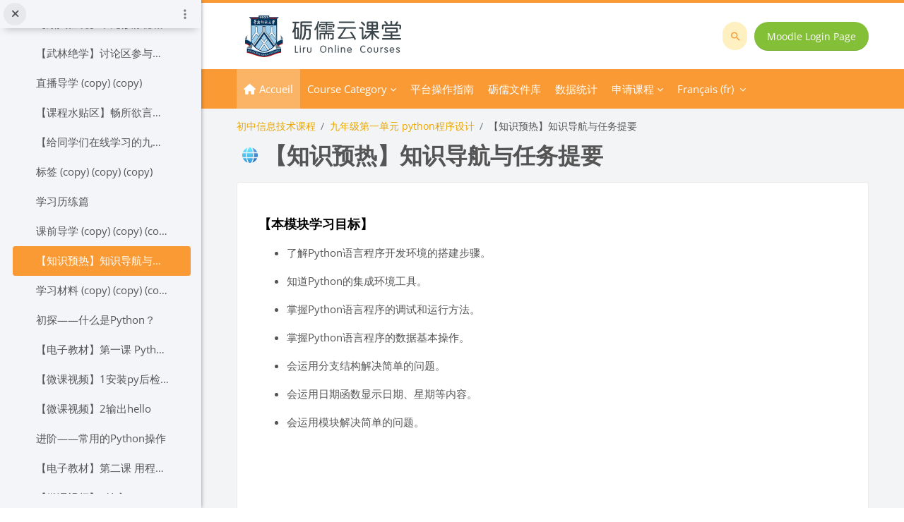

--- FILE ---
content_type: text/html; charset=utf-8
request_url: https://moodle.scnu.edu.cn/mod/page/view.php?id=222750&lang=fr
body_size: 16469
content:
<!DOCTYPE html>

<html  dir="ltr" lang="fr" xml:lang="fr">
<head>
    <title>初中信息技术课程: 【知识预热】知识导航与任务提要 | 砺儒云课堂</title>
    <link rel="shortcut icon" href="https://moodle.scnu.edu.cn/pluginfile.php/1/core_admin/favicon/64x64/1768942802/favicon.ico" />
    <meta http-equiv="Content-Type" content="text/html; charset=utf-8" />
<meta name="keywords" content="moodle, 初中信息技术课程: 【知识预热】知识导航与任务提要 | 砺儒云课堂" />
<link rel="stylesheet" type="text/css" href="https://moodle.scnu.edu.cn/theme/yui_combo.php?rollup/3.18.1/yui-moodlesimple.css" /><script id="firstthemesheet" type="text/css">/** Required in order to fix style inclusion problems in IE with YUI **/</script><link rel="stylesheet" type="text/css" href="https://moodle.scnu.edu.cn/theme/styles.php/lambda2/1768942802_1736763208/all" />
<link rel="stylesheet" type="text/css" href="https://moodle.scnu.edu.cn/course/format/onetopic/styles.php" />
<script>
//<![CDATA[
var M = {}; M.yui = {};
M.pageloadstarttime = new Date();
M.cfg = {"wwwroot":"https:\/\/moodle.scnu.edu.cn","homeurl":{},"sesskey":"lnHuQzfGHr","sessiontimeout":"7200","sessiontimeoutwarning":"3600","themerev":"1768942802","slasharguments":1,"theme":"lambda2","iconsystemmodule":"core\/icon_system_fontawesome","jsrev":"1768942802","admin":"admin","svgicons":true,"usertimezone":"Asie\/Shanghai","language":"fr","courseId":10760,"courseContextId":456751,"contextid":566004,"contextInstanceId":222750,"langrev":1768942802,"templaterev":"1768942802","siteId":1,"developerdebug":true};var yui1ConfigFn = function(me) {if(/-skin|reset|fonts|grids|base/.test(me.name)){me.type='css';me.path=me.path.replace(/\.js/,'.css');me.path=me.path.replace(/\/yui2-skin/,'/assets/skins/sam/yui2-skin')}};
var yui2ConfigFn = function(me) {var parts=me.name.replace(/^moodle-/,'').split('-'),component=parts.shift(),module=parts[0],min='-min';if(/-(skin|core)$/.test(me.name)){parts.pop();me.type='css';min=''}
if(module){var filename=parts.join('-');me.path=component+'/'+module+'/'+filename+min+'.'+me.type}else{me.path=component+'/'+component+'.'+me.type}};
YUI_config = {"debug":true,"base":"https:\/\/moodle.scnu.edu.cn\/lib\/yuilib\/3.18.1\/","comboBase":"https:\/\/moodle.scnu.edu.cn\/theme\/yui_combo.php?","combine":true,"filter":"RAW","insertBefore":"firstthemesheet","groups":{"yui2":{"base":"https:\/\/moodle.scnu.edu.cn\/lib\/yuilib\/2in3\/2.9.0\/build\/","comboBase":"https:\/\/moodle.scnu.edu.cn\/theme\/yui_combo.php?","combine":true,"ext":false,"root":"2in3\/2.9.0\/build\/","patterns":{"yui2-":{"group":"yui2","configFn":yui1ConfigFn}}},"moodle":{"name":"moodle","base":"https:\/\/moodle.scnu.edu.cn\/theme\/yui_combo.php?m\/1768942802\/","combine":true,"comboBase":"https:\/\/moodle.scnu.edu.cn\/theme\/yui_combo.php?","ext":false,"root":"m\/1768942802\/","patterns":{"moodle-":{"group":"moodle","configFn":yui2ConfigFn}},"filter":"DEBUG","modules":{"moodle-core-actionmenu":{"requires":["base","event","node-event-simulate"]},"moodle-core-blocks":{"requires":["base","node","io","dom","dd","dd-scroll","moodle-core-dragdrop","moodle-core-notification"]},"moodle-core-chooserdialogue":{"requires":["base","panel","moodle-core-notification"]},"moodle-core-dragdrop":{"requires":["base","node","io","dom","dd","event-key","event-focus","moodle-core-notification"]},"moodle-core-event":{"requires":["event-custom"]},"moodle-core-handlebars":{"condition":{"trigger":"handlebars","when":"after"}},"moodle-core-lockscroll":{"requires":["plugin","base-build"]},"moodle-core-maintenancemodetimer":{"requires":["base","node"]},"moodle-core-notification":{"requires":["moodle-core-notification-dialogue","moodle-core-notification-alert","moodle-core-notification-confirm","moodle-core-notification-exception","moodle-core-notification-ajaxexception"]},"moodle-core-notification-dialogue":{"requires":["base","node","panel","escape","event-key","dd-plugin","moodle-core-widget-focusafterclose","moodle-core-lockscroll"]},"moodle-core-notification-alert":{"requires":["moodle-core-notification-dialogue"]},"moodle-core-notification-confirm":{"requires":["moodle-core-notification-dialogue"]},"moodle-core-notification-exception":{"requires":["moodle-core-notification-dialogue"]},"moodle-core-notification-ajaxexception":{"requires":["moodle-core-notification-dialogue"]},"moodle-core_availability-form":{"requires":["base","node","event","event-delegate","panel","moodle-core-notification-dialogue","json"]},"moodle-backup-backupselectall":{"requires":["node","event","node-event-simulate","anim"]},"moodle-course-categoryexpander":{"requires":["node","event-key"]},"moodle-course-dragdrop":{"requires":["base","node","io","dom","dd","dd-scroll","moodle-core-dragdrop","moodle-core-notification","moodle-course-coursebase","moodle-course-util"]},"moodle-course-management":{"requires":["base","node","io-base","moodle-core-notification-exception","json-parse","dd-constrain","dd-proxy","dd-drop","dd-delegate","node-event-delegate"]},"moodle-course-util":{"requires":["node"],"use":["moodle-course-util-base"],"submodules":{"moodle-course-util-base":{},"moodle-course-util-section":{"requires":["node","moodle-course-util-base"]},"moodle-course-util-cm":{"requires":["node","moodle-course-util-base"]}}},"moodle-form-dateselector":{"requires":["base","node","overlay","calendar"]},"moodle-form-shortforms":{"requires":["node","base","selector-css3","moodle-core-event"]},"moodle-question-chooser":{"requires":["moodle-core-chooserdialogue"]},"moodle-question-searchform":{"requires":["base","node"]},"moodle-availability_completion-form":{"requires":["base","node","event","moodle-core_availability-form"]},"moodle-availability_date-form":{"requires":["base","node","event","io","moodle-core_availability-form"]},"moodle-availability_grade-form":{"requires":["base","node","event","moodle-core_availability-form"]},"moodle-availability_group-form":{"requires":["base","node","event","moodle-core_availability-form"]},"moodle-availability_grouping-form":{"requires":["base","node","event","moodle-core_availability-form"]},"moodle-availability_profile-form":{"requires":["base","node","event","moodle-core_availability-form"]},"moodle-mod_assign-history":{"requires":["node","transition"]},"moodle-mod_attendance-groupfilter":{"requires":["base","node"]},"moodle-mod_courseelf-base":{"requires":["base","node","selector-css3","dd-constrain","dd-proxy","dd-drop","dd-plugin","moodle-core-notification","event"]},"moodle-mod_courseelf-mediabox":{"requires":["base","node","selector-css3"]},"moodle-mod_mediagallery-base":{"requires":["base","node","selector-css3","dd-constrain","dd-proxy","dd-drop","dd-plugin","moodle-core-notification","event"]},"moodle-mod_mediagallery-mediabox":{"requires":["base","node","selector-css3"]},"moodle-mod_quiz-autosave":{"requires":["base","node","event","event-valuechange","node-event-delegate","io-form","datatype-date-format"]},"moodle-mod_quiz-dragdrop":{"requires":["base","node","io","dom","dd","dd-scroll","moodle-core-dragdrop","moodle-core-notification","moodle-mod_quiz-quizbase","moodle-mod_quiz-util-base","moodle-mod_quiz-util-page","moodle-mod_quiz-util-slot","moodle-course-util"]},"moodle-mod_quiz-modform":{"requires":["base","node","event"]},"moodle-mod_quiz-questionchooser":{"requires":["moodle-core-chooserdialogue","moodle-mod_quiz-util","querystring-parse"]},"moodle-mod_quiz-quizbase":{"requires":["base","node"]},"moodle-mod_quiz-toolboxes":{"requires":["base","node","event","event-key","io","moodle-mod_quiz-quizbase","moodle-mod_quiz-util-slot","moodle-core-notification-ajaxexception"]},"moodle-mod_quiz-util":{"requires":["node","moodle-core-actionmenu"],"use":["moodle-mod_quiz-util-base"],"submodules":{"moodle-mod_quiz-util-base":{},"moodle-mod_quiz-util-slot":{"requires":["node","moodle-mod_quiz-util-base"]},"moodle-mod_quiz-util-page":{"requires":["node","moodle-mod_quiz-util-base"]}}},"moodle-message_airnotifier-toolboxes":{"requires":["base","node","io"]},"moodle-block_xp-filters":{"requires":["base","node","moodle-core-dragdrop","moodle-core-notification-confirm","moodle-block_xp-rulepicker"]},"moodle-block_xp-notification":{"requires":["base","node","handlebars","button-plugin","moodle-core-notification-dialogue"]},"moodle-block_xp-rulepicker":{"requires":["base","node","handlebars","moodle-core-notification-dialogue"]},"moodle-editor_atto-editor":{"requires":["node","transition","io","overlay","escape","event","event-simulate","event-custom","node-event-html5","node-event-simulate","yui-throttle","moodle-core-notification-dialogue","moodle-editor_atto-rangy","handlebars","timers","querystring-stringify"]},"moodle-editor_atto-plugin":{"requires":["node","base","escape","event","event-outside","handlebars","event-custom","timers","moodle-editor_atto-menu"]},"moodle-editor_atto-menu":{"requires":["moodle-core-notification-dialogue","node","event","event-custom"]},"moodle-editor_atto-rangy":{"requires":[]},"moodle-report_eventlist-eventfilter":{"requires":["base","event","node","node-event-delegate","datatable","autocomplete","autocomplete-filters"]},"moodle-report_loglive-fetchlogs":{"requires":["base","event","node","io","node-event-delegate"]},"moodle-gradereport_history-userselector":{"requires":["escape","event-delegate","event-key","handlebars","io-base","json-parse","moodle-core-notification-dialogue"]},"moodle-qbank_editquestion-chooser":{"requires":["moodle-core-chooserdialogue"]},"moodle-tool_lp-dragdrop-reorder":{"requires":["moodle-core-dragdrop"]},"moodle-assignfeedback_editpdf-editor":{"requires":["base","event","node","io","graphics","json","event-move","event-resize","transition","querystring-stringify-simple","moodle-core-notification-dialog","moodle-core-notification-alert","moodle-core-notification-warning","moodle-core-notification-exception","moodle-core-notification-ajaxexception"]},"moodle-atto_accessibilitychecker-button":{"requires":["color-base","moodle-editor_atto-plugin"]},"moodle-atto_accessibilityhelper-button":{"requires":["moodle-editor_atto-plugin"]},"moodle-atto_align-button":{"requires":["moodle-editor_atto-plugin"]},"moodle-atto_bold-button":{"requires":["moodle-editor_atto-plugin"]},"moodle-atto_charmap-button":{"requires":["moodle-editor_atto-plugin"]},"moodle-atto_clear-button":{"requires":["moodle-editor_atto-plugin"]},"moodle-atto_collapse-button":{"requires":["moodle-editor_atto-plugin"]},"moodle-atto_emojipicker-button":{"requires":["moodle-editor_atto-plugin"]},"moodle-atto_emoticon-button":{"requires":["moodle-editor_atto-plugin"]},"moodle-atto_equation-button":{"requires":["moodle-editor_atto-plugin","moodle-core-event","io","event-valuechange","tabview","array-extras"]},"moodle-atto_h5p-button":{"requires":["moodle-editor_atto-plugin"]},"moodle-atto_hr-button":{"requires":["moodle-editor_atto-plugin"]},"moodle-atto_html-beautify":{},"moodle-atto_html-button":{"requires":["promise","moodle-editor_atto-plugin","moodle-atto_html-beautify","moodle-atto_html-codemirror","event-valuechange"]},"moodle-atto_html-codemirror":{"requires":["moodle-atto_html-codemirror-skin"]},"moodle-atto_image-button":{"requires":["moodle-editor_atto-plugin"]},"moodle-atto_indent-button":{"requires":["moodle-editor_atto-plugin"]},"moodle-atto_italic-button":{"requires":["moodle-editor_atto-plugin"]},"moodle-atto_link-button":{"requires":["moodle-editor_atto-plugin"]},"moodle-atto_managefiles-button":{"requires":["moodle-editor_atto-plugin"]},"moodle-atto_managefiles-usedfiles":{"requires":["node","escape"]},"moodle-atto_mathslate-editor":{"requires":["dd-drag","dd-proxy","dd-drop","event","tabview","io-base","json","moodle-atto_mathslate-textool","moodle-atto_mathslate-mathjaxeditor"]},"moodle-atto_mathslate-mathjaxeditor":{"requires":["moodle-atto_mathslate-snippeteditor","dd-drop"]},"moodle-atto_mathslate-snippeteditor":{"requires":["json"]},"moodle-atto_mathslate-textool":{"requires":["dd-drag","dd-proxy","dd-drop","event","json"]},"moodle-atto_media-button":{"requires":["moodle-editor_atto-plugin","moodle-form-shortforms"]},"moodle-atto_noautolink-button":{"requires":["moodle-editor_atto-plugin"]},"moodle-atto_orderedlist-button":{"requires":["moodle-editor_atto-plugin"]},"moodle-atto_panoptobutton-button":{"requires":["moodle-editor_atto-plugin"]},"moodle-atto_recordrtc-button":{"requires":["moodle-editor_atto-plugin","moodle-atto_recordrtc-recording"]},"moodle-atto_recordrtc-recording":{"requires":["moodle-atto_recordrtc-button"]},"moodle-atto_rtl-button":{"requires":["moodle-editor_atto-plugin"]},"moodle-atto_strike-button":{"requires":["moodle-editor_atto-plugin"]},"moodle-atto_styles-button":{"requires":["moodle-editor_atto-plugin"]},"moodle-atto_subscript-button":{"requires":["moodle-editor_atto-plugin"]},"moodle-atto_superscript-button":{"requires":["moodle-editor_atto-plugin"]},"moodle-atto_table-button":{"requires":["moodle-editor_atto-plugin","moodle-editor_atto-menu","event","event-valuechange"]},"moodle-atto_teamsmeeting-button":{"requires":["moodle-editor_atto-plugin"]},"moodle-atto_title-button":{"requires":["moodle-editor_atto-plugin"]},"moodle-atto_underline-button":{"requires":["moodle-editor_atto-plugin"]},"moodle-atto_undo-button":{"requires":["moodle-editor_atto-plugin"]},"moodle-atto_unorderedlist-button":{"requires":["moodle-editor_atto-plugin"]},"moodle-atto_wordimport-button":{"requires":["moodle-editor_atto-plugin"]}}},"gallery":{"name":"gallery","base":"https:\/\/moodle.scnu.edu.cn\/lib\/yuilib\/gallery\/","combine":true,"comboBase":"https:\/\/moodle.scnu.edu.cn\/theme\/yui_combo.php?","ext":false,"root":"gallery\/1768942802\/","patterns":{"gallery-":{"group":"gallery"}}}},"modules":{"core_filepicker":{"name":"core_filepicker","fullpath":"https:\/\/moodle.scnu.edu.cn\/lib\/javascript.php\/1768942802\/repository\/filepicker.js","requires":["base","node","node-event-simulate","json","async-queue","io-base","io-upload-iframe","io-form","yui2-treeview","panel","cookie","datatable","datatable-sort","resize-plugin","dd-plugin","escape","moodle-core_filepicker","moodle-core-notification-dialogue"]},"core_comment":{"name":"core_comment","fullpath":"https:\/\/moodle.scnu.edu.cn\/lib\/javascript.php\/1768942802\/comment\/comment.js","requires":["base","io-base","node","json","yui2-animation","overlay","escape"]}},"logInclude":[],"logExclude":[],"logLevel":null};
M.yui.loader = {modules: {}};

//]]>
</script>

<meta name="renderer" content="webkit">
<style>
    .navbar #search input#coursesearchbox:hover, .navbar #search input#coursesearchbox:focus {background: #e99000 !important;}
    .navbar .brand{color: #fff;}
    #search .divider{border-left: 1px solid rgba(255,255,255,0.1) !important; border-right: none !important;}
    .popover-region-header-actions{margin-right: 30px;}
    .miniprogram-hidden {display:none !important;}
</style>
	
    <meta name="viewport" content="width=device-width, initial-scale=1.0">
</head>
<body  id="page-mod-page-view" class="format-topics limitedwidth  path-mod path-mod-page chrome dir-ltr lang-fr yui-skin-sam yui3-skin-sam moodle-scnu-edu-cn pagelayout-incourse course-10760 context-566004 cmid-222750 cm-type-page category-9 theme lambda m-44 layout-full blockstyle-03 page-header-style-01 header-style-0">
<div class="wrapper-lambda-outer">
<div class="toast-wrapper mx-auto py-0 fixed-top" role="status" aria-live="polite"></div>
<div id="page-wrapper-outer">

    <div>
    <a class="sr-only sr-only-focusable" href="#maincontent">Passer au contenu principal</a>
</div><script src="https://moodle.scnu.edu.cn/lib/javascript.php/1768942802/lib/polyfills/polyfill.js"></script>
<script src="https://moodle.scnu.edu.cn/theme/yui_combo.php?rollup/3.18.1/yui-moodlesimple.js"></script><script src="https://moodle.scnu.edu.cn/theme/jquery.php/core/jquery-3.7.1.js"></script>
<script src="https://moodle.scnu.edu.cn/lib/javascript.php/1768942802/lib/javascript-static.js"></script>
<script src="https://moodle.scnu.edu.cn/theme/javascript.php/lambda2/1768942802/head"></script>
<script>
//<![CDATA[
document.body.className += ' jsenabled';
//]]>
</script>


    
        <div  class="drawer drawer-left show d-print-none not-initialized" data-region="fixed-drawer" id="theme_boost-drawers-courseindex" data-preference="drawer-open-index" data-state="show-drawer-left" data-forceopen="0" data-close-on-resize="0">
    <div class="drawerheader">
        <button
            class="btn drawertoggle icon-no-margin hidden"
            data-toggler="drawers"
            data-action="closedrawer"
            data-target="theme_boost-drawers-courseindex"
            data-toggle="tooltip"
            data-placement="right"
            title="Fermer l’index du cours"
        >
            <i class="icon fa fa-times fa-fw " aria-hidden="true"  ></i>
        </button>
        
        <div class="drawerheadercontent hidden">
                            <div id="courseindexdrawercontrols" class="dropdown">
                    <button class="btn btn-icon rounded-circle mx-2"
                            type="button"
                            data-toggle="dropdown"
                            aria-haspopup="true"
                            aria-expanded="false"
                            title="Options de l’index de cours"
                    >
                        <i class="icon fa fa-ellipsis-v fa-fw m-0" aria-hidden="true"></i>
                    </button>
                    <div class="dropdown-menu dropdown-menu-right">
                        <a class="dropdown-item"
                           href="#"
                           data-action="expandallcourseindexsections"
                        >
                            <i class="icon fa fa-angles-down fa-fw " aria-hidden="true"  ></i>
                            Tout déplier
                        </a>
                        <a class="dropdown-item"
                           href="#"
                           data-action="collapseallcourseindexsections"
                        >
                            <span class="dir-rtl-hide"><i class="icon fa fa-angles-right fa-fw " aria-hidden="true"  ></i></span>
                            <span class="dir-ltr-hide"><i class="icon fa fa-angles-left fa-fw " aria-hidden="true"  ></i></span>
                            Tout replier
                        </a>
                    </div>
                </div>

        </div>
    </div>
    <div class="drawercontent drag-container" data-usertour="scroller">
                        <nav id="courseindex" class="courseindex">
    <div id="courseindex-content">
        <div data-region="loading-placeholder-content" aria-hidden="true" id="course-index-placeholder">
            <ul class="placeholders list-unstyled px-5">
                <li>
                    <div class="col-md-6 p-0 d-flex align-items-center">
                        <div class="bg-pulse-grey rounded-circle mr-2"></div>
                        <div class="bg-pulse-grey w-100"></div>
                    </div>
                </li>
                <li>
                    <div class="col-md-6 p-0 d-flex align-items-center">
                        <div class="bg-pulse-grey rounded-circle mr-2"></div>
                        <div class="bg-pulse-grey w-100"></div>
                    </div>
                </li>
                <li>
                    <div class="col-md-6 p-0 d-flex align-items-center">
                        <div class="bg-pulse-grey rounded-circle mr-2"></div>
                        <div class="bg-pulse-grey w-100"></div>
                    </div>
                </li>
                <li>
                    <div class="col-md-6 p-0 d-flex align-items-center">
                        <div class="bg-pulse-grey rounded-circle mr-2"></div>
                        <div class="bg-pulse-grey w-100"></div>
                    </div>
                </li>
            </ul>
        </div>
    </div>
</nav>

    </div>
</div>

<div id="page" data-region="mainpage" data-usertour="scroller" class="drawers show-drawer-left  drag-container">
<div id="page-top"></div>
<div class="wrapper-lambda">

	    
	    <header id="main-header" class="clearfix top style-0">
	    
	    	
	    	<div id="header-logo">
	    		<div class="row">
	    			<div class="col-md-6">
	    					<a href="https://moodle.scnu.edu.cn" class="logo"><img src="https://moodle.scnu.edu.cn/pluginfile.php/1/core_admin/logo/0x200/1768942802/%E5%8B%B7%E5%8B%A4%E4%BA%91%E8%AF%BE%E5%A0%82500.png" alt="砺儒云课堂"></a>
	    			</div>
	    			<div class="col-md-6 login-header">
	    				<div class="profileblock">
	    						<div class="lambda-search-bar">
	    							<form id="lambda-navbarsearch-form" autocomplete="off" method="get" action="https://moodle.scnu.edu.cn/course/search.php" >
							<div class="search-container">
								<i class="lambda icon-search1" aria-hidden="true"></i>
								<input id="navbarsearchbox" type="text" name="q" data-region="input" autocomplete="off" aria-label="Rechercher des cours" placeholder="Rechercher des cours">
								<label for="navbarsearchbox" class="lambda-sr-only">Rechercher des cours</label>
							</div>
						</form>
	    						</div>
	    						<form class="navbar-form pull-right" method="post" action="https://moodle.scnu.edu.cn/login/index.php">
									<div id="block-login">
										<div class="user-form">
											<div id="user"><i class="lambda icon-person" aria-hidden="true"></i></div>
											<label for="inputName" class="lambda-sr-only">Nom d’utilisateur</label>
											<input type="hidden" name="logintoken" value="pugtP1kkMXedn9iouRA6XpBuhX0Vhr3C" />
											<input id="inputName" type="text" name="username" placeholder="Nom d’utilisateur" class="mr-2">
										</div>
										<div class="pw-form">
											<div id="pass"><i class="lambda icon-https" aria-hidden="true"></i></div>
											<label for="inputPassword" class="lambda-sr-only">Mot de passe</label>
											<input id="inputPassword" type="password" name="password" placeholder="Mot de passe" class="mr-2">
											<button type="submit" id="submit"><span class="lambda-sr-only">Connexion</span><i class="fa fa-angle-right" aria-hidden="true"></i></button>
										</div>
									</div>
									<div class="forgotpass"><a target="_self" href="https://moodle.scnu.edu.cn/login/index.php">Moodle Login Page</a></div>
									</form>
	    				</div>
	    			</div>
	    		</div>
	    	</div>
	    </header>
	    
	    <header class="lambda-nav style-0">
	            <nav class="navbar navbar-expand">
	    			<div class="menu">
	                    <nav class="moremenu navigation">
	                        <ul id="moremenu-6970bb317fd82-navbar-nav" role="menubar" class="nav more-nav navbar-nav">
	                                    <li data-key="home" class="nav-item" role="none" data-forceintomoremenu="false">
	                                                <a role="menuitem" class="nav-link  "
	                                                    href="https://moodle.scnu.edu.cn/"
	                                                    
	                                                    
	                                                    tabindex="-1"
	                                                >
	                                                    Accueil
	                                                </a>
	                                    </li>
	                                    <li class="dropdown nav-item course-category" role="none" data-forceintomoremenu="false">
	                                        <a class="dropdown-toggle nav-link  " id="drop-down-6970bb317fd82" role="menuitem" data-toggle="dropdown"
	                                            aria-haspopup="true" aria-expanded="false" href="#" aria-controls="drop-down-menu-6970bb317fd82"
	                                            title="Course Category"
	                                            
	                                            tabindex="-1"
	                                        >
	                                            Course Category
	                                        </a>
	                                        <div class="dropdown-menu" role="menu" id="drop-down-menu-6970bb317fd82" aria-labelledby="drop-down-6970bb317fd82">
	                                                    <div class="dropdown-divider"></div>
	                                                        <a class="dropdown-item" role="menuitem" href="#"  tabindex="-1"
	                                                            title="广州校区石牌校园"
	                                                        >
	                                                            广州校区石牌校园
	                                                        </a>
	                                                        <a class="dropdown-item" role="menuitem" href="https://moodle.scnu.edu.cn/local/semester/semestercourse.php?categoryid=2"  tabindex="-1"
	                                                            title="教育科学学院"
	                                                        >
	                                                            [101] 教育科学学院
	                                                        </a>
	                                                        <a class="dropdown-item" role="menuitem" href="https://moodle.scnu.edu.cn/local/semester/semestercourse.php?categoryid=4"  tabindex="-1"
	                                                            title="历史文化学院"
	                                                        >
	                                                            [103] 历史文化学院
	                                                        </a>
	                                                        <a class="dropdown-item" role="menuitem" href="https://moodle.scnu.edu.cn/local/semester/semestercourse.php?categoryid=5"  tabindex="-1"
	                                                            title="外国语言文化学院"
	                                                        >
	                                                            [104] 外国语言文化学院
	                                                        </a>
	                                                        <a class="dropdown-item" role="menuitem" href="https://moodle.scnu.edu.cn/local/semester/semestercourse.php?categoryid=6"  tabindex="-1"
	                                                            title="国际文化学院"
	                                                        >
	                                                            [107] 国际文化学院
	                                                        </a>
	                                                        <a class="dropdown-item" role="menuitem" href="https://moodle.scnu.edu.cn/local/semester/semestercourse.php?categoryid=7"  tabindex="-1"
	                                                            title="美术学院"
	                                                        >
	                                                            [108] 美术学院
	                                                        </a>
	                                                        <a class="dropdown-item" role="menuitem" href="https://moodle.scnu.edu.cn/local/semester/semestercourse.php?categoryid=9"  tabindex="-1"
	                                                            title="教育信息技术学院"
	                                                        >
	                                                            [111] 教育信息技术学院
	                                                        </a>
	                                                        <a class="dropdown-item" role="menuitem" href="https://moodle.scnu.edu.cn/local/semester/semestercourse.php?categoryid=10"  tabindex="-1"
	                                                            title="数学科学学院"
	                                                        >
	                                                            [112] 数学科学学院
	                                                        </a>
	                                                        <a class="dropdown-item" role="menuitem" href="https://moodle.scnu.edu.cn/local/semester/semestercourse.php?categoryid=11"  tabindex="-1"
	                                                            title="生命科学学院"
	                                                        >
	                                                            [113] 生命科学学院
	                                                        </a>
	                                                        <a class="dropdown-item" role="menuitem" href="https://moodle.scnu.edu.cn/local/semester/semestercourse.php?categoryid=12"  tabindex="-1"
	                                                            title="地理科学学院"
	                                                        >
	                                                            [114] 地理科学学院
	                                                        </a>
	                                                        <a class="dropdown-item" role="menuitem" href="https://moodle.scnu.edu.cn/local/semester/semestercourse.php?categoryid=13"  tabindex="-1"
	                                                            title="计算机学院"
	                                                        >
	                                                            [115] 计算机学院
	                                                        </a>
	                                                        <a class="dropdown-item" role="menuitem" href="https://moodle.scnu.edu.cn/local/semester/semestercourse.php?categoryid=14"  tabindex="-1"
	                                                            title="心理学院 "
	                                                        >
	                                                            [116] 心理学院 
	                                                        </a>
	                                                        <a class="dropdown-item" role="menuitem" href="https://moodle.scnu.edu.cn/local/semester/semestercourse.php?categoryid=15"  tabindex="-1"
	                                                            title="继续教育学院 "
	                                                        >
	                                                            [117] 继续教育学院 
	                                                        </a>
	                                                        <a class="dropdown-item" role="menuitem" href="https://moodle.scnu.edu.cn/local/semester/semestercourse.php?categoryid=50"  tabindex="-1"
	                                                            title="马克思主义学院"
	                                                        >
	                                                            [119] 马克思主义学院
	                                                        </a>
	                                                        <a class="dropdown-item" role="menuitem" href="https://moodle.scnu.edu.cn/local/semester/semestercourse.php?categoryid=3"  tabindex="-1"
	                                                            title="哲学与社会发展学院"
	                                                        >
	                                                            [166] 哲学与社会发展学院
	                                                        </a>
	                                                        <a class="dropdown-item" role="menuitem" href="https://moodle.scnu.edu.cn/local/semester/semestercourse.php?categoryid=261"  tabindex="-1"
	                                                            title="半导体科学与技术学院"
	                                                        >
	                                                            [174] 半导体科学与技术学院
	                                                        </a>
	                                                        <a class="dropdown-item" role="menuitem" href="https://moodle.scnu.edu.cn/local/semester/semestercourse.php?categoryid=389"  tabindex="-1"
	                                                            title="教育人工智能研究院"
	                                                        >
	                                                            [179] 教育人工智能研究院
	                                                        </a>
	                                                        <a class="dropdown-item" role="menuitem" href="https://moodle.scnu.edu.cn/local/semester/semestercourse.php?categoryid=152"  tabindex="-1"
	                                                            title="本科生院"
	                                                        >
	                                                            [231] 本科生院
	                                                        </a>
	                                                        <a class="dropdown-item" role="menuitem" href="https://moodle.scnu.edu.cn/local/semester/semestercourse.php?categoryid=162"  tabindex="-1"
	                                                            title="教师教育学部"
	                                                        >
	                                                            [612] 教师教育学部
	                                                        </a>
	                                                        <a class="dropdown-item" role="menuitem" href="https://moodle.scnu.edu.cn/local/semester/semestercourse.php?categoryid=42"  tabindex="-1"
	                                                            title="军事教研室"
	                                                        >
	                                                            [991] 军事教研室
	                                                        </a>
	                                                        <a class="dropdown-item" role="menuitem" href="https://moodle.scnu.edu.cn/local/semester/semestercourse.php?categoryid=229"  tabindex="-1"
	                                                            title="校团委"
	                                                        >
	                                                            [223] 校团委
	                                                        </a>
	                                                        <a class="dropdown-item" role="menuitem" href="https://moodle.scnu.edu.cn/local/semester/semestercourse.php?categoryid=18"  tabindex="-1"
	                                                            title="生物光子学研究院"
	                                                        >
	                                                            [122] 生物光子学研究院
	                                                        </a>
	                                                        <a class="dropdown-item" role="menuitem" href="https://moodle.scnu.edu.cn/local/semester/semestercourse.php?categoryid=20"  tabindex="-1"
	                                                            title="脑科学与康复医学研究院"
	                                                        >
	                                                            [124] 脑科学与康复医学研究院
	                                                        </a>
	                                                        <a class="dropdown-item" role="menuitem" href="https://moodle.scnu.edu.cn/local/semester/semestercourse.php?categoryid=487"  tabindex="-1"
	                                                            title="党委学生工作部"
	                                                        >
	                                                            [230] 党委学生工作部
	                                                        </a>
	                                                        <a class="dropdown-item" role="menuitem" href="https://moodle.scnu.edu.cn/local/semester/semestercourse.php?categoryid=35"  tabindex="-1"
	                                                            title="网络信息中心"
	                                                        >
	                                                            [301] 网络信息中心
	                                                        </a>
	                                                    <div class="dropdown-divider"></div>
	                                                        <a class="dropdown-item" role="menuitem" href="#"  tabindex="-1"
	                                                            title="广州校区大学城校园"
	                                                        >
	                                                            广州校区大学城校园
	                                                        </a>
	                                                        <a class="dropdown-item" role="menuitem" href="https://moodle.scnu.edu.cn/local/semester/semestercourse.php?categoryid=8"  tabindex="-1"
	                                                            title="旅游管理学院"
	                                                        >
	                                                            [109] 旅游管理学院
	                                                        </a>
	                                                        <a class="dropdown-item" role="menuitem" href="https://moodle.scnu.edu.cn/local/semester/semestercourse.php?categoryid=21"  tabindex="-1"
	                                                            title="文学院"
	                                                        >
	                                                            [130] 文学院
	                                                        </a>
	                                                        <a class="dropdown-item" role="menuitem" href="https://moodle.scnu.edu.cn/local/semester/semestercourse.php?categoryid=22"  tabindex="-1"
	                                                            title="经济与管理学院"
	                                                        >
	                                                            [131] 经济与管理学院
	                                                        </a>
	                                                        <a class="dropdown-item" role="menuitem" href="https://moodle.scnu.edu.cn/local/semester/semestercourse.php?categoryid=23"  tabindex="-1"
	                                                            title="法学院"
	                                                        >
	                                                            [132] 法学院
	                                                        </a>
	                                                        <a class="dropdown-item" role="menuitem" href="https://moodle.scnu.edu.cn/local/semester/semestercourse.php?categoryid=25"  tabindex="-1"
	                                                            title="体育科学学院"
	                                                        >
	                                                            [134] 体育科学学院
	                                                        </a>
	                                                        <a class="dropdown-item" role="menuitem" href="https://moodle.scnu.edu.cn/local/semester/semestercourse.php?categoryid=26"  tabindex="-1"
	                                                            title="音乐学院"
	                                                        >
	                                                            [135] 音乐学院
	                                                        </a>
	                                                        <a class="dropdown-item" role="menuitem" href="https://moodle.scnu.edu.cn/local/semester/semestercourse.php?categoryid=27"  tabindex="-1"
	                                                            title="物理学院"
	                                                        >
	                                                            [136] 物理学院
	                                                        </a>
	                                                        <a class="dropdown-item" role="menuitem" href="https://moodle.scnu.edu.cn/local/semester/semestercourse.php?categoryid=29"  tabindex="-1"
	                                                            title="光电科学与工程学院"
	                                                        >
	                                                            [189] 光电科学与工程学院
	                                                        </a>
	                                                        <a class="dropdown-item" role="menuitem" href="https://moodle.scnu.edu.cn/local/semester/semestercourse.php?categoryid=148"  tabindex="-1"
	                                                            title="环境学院（环境研究院）"
	                                                        >
	                                                            [164] 环境学院（环境研究院）
	                                                        </a>
	                                                        <a class="dropdown-item" role="menuitem" href="https://moodle.scnu.edu.cn/local/semester/semestercourse.php?categoryid=28"  tabindex="-1"
	                                                            title="化学学院"
	                                                        >
	                                                            [165] 化学学院
	                                                        </a>
	                                                        <a class="dropdown-item" role="menuitem" href="https://moodle.scnu.edu.cn/local/semester/semestercourse.php?categoryid=24"  tabindex="-1"
	                                                            title="政治与公共管理学院"
	                                                        >
	                                                            [168] 政治与公共管理学院
	                                                        </a>
	                                                    <div class="dropdown-divider"></div>
	                                                        <a class="dropdown-item" role="menuitem" href="#"  tabindex="-1"
	                                                            title="佛山校区南海校园"
	                                                        >
	                                                            佛山校区南海校园
	                                                        </a>
	                                                        <a class="dropdown-item" role="menuitem" href="https://moodle.scnu.edu.cn/local/semester/semestercourse.php?categoryid=31"  tabindex="-1"
	                                                            title="城市文化学院"
	                                                        >
	                                                            [151] 城市文化学院
	                                                        </a>
	                                                        <a class="dropdown-item" role="menuitem" href="https://moodle.scnu.edu.cn/local/semester/semestercourse.php?categoryid=32"  tabindex="-1"
	                                                            title="International Business College"
	                                                        >
	                                                            [152] International Business College
	                                                        </a>
	                                                        <a class="dropdown-item" role="menuitem" href="https://moodle.scnu.edu.cn/local/semester/semestercourse.php?categoryid=261"  tabindex="-1"
	                                                            title="半导体科学与技术学院"
	                                                        >
	                                                            [174] 半导体科学与技术学院
	                                                        </a>
	                                                        <a class="dropdown-item" role="menuitem" href="https://moodle.scnu.edu.cn/local/semester/semestercourse.php?categoryid=263"  tabindex="-1"
	                                                            title="人工智能学院"
	                                                        >
	                                                            [175] 人工智能学院
	                                                        </a>
	                                                        <a class="dropdown-item" role="menuitem" href="https://moodle.scnu.edu.cn/local/semester/semestercourse.php?categoryid=262"  tabindex="-1"
	                                                            title="电子与信息工程学院"
	                                                        >
	                                                            [176] 电子与信息工程学院
	                                                        </a>
	                                                        <a class="dropdown-item" role="menuitem" href="https://moodle.scnu.edu.cn/local/semester/semestercourse.php?categoryid=260"  tabindex="-1"
	                                                            title="阿伯丁数据科学与人工智能学院"
	                                                        >
	                                                            [178] 阿伯丁数据科学与人工智能学院
	                                                        </a>
	                                                    <div class="dropdown-divider"></div>
	                                                        <a class="dropdown-item" role="menuitem" href="#"  tabindex="-1"
	                                                            title="汕尾校区滨海校园"
	                                                        >
	                                                            汕尾校区滨海校园
	                                                        </a>
	                                                        <a class="dropdown-item" role="menuitem" href="https://moodle.scnu.edu.cn/local/semester/semestercourse.php?categoryid=297"  tabindex="-1"
	                                                            title="基础教育学院"
	                                                        >
	                                                            [181] 基础教育学院
	                                                        </a>
	                                                        <a class="dropdown-item" role="menuitem" href="https://moodle.scnu.edu.cn/local/semester/semestercourse.php?categoryid=298"  tabindex="-1"
	                                                            title="数据科学与工程学院"
	                                                        >
	                                                            [182] 数据科学与工程学院
	                                                        </a>
	                                                        <a class="dropdown-item" role="menuitem" href="https://moodle.scnu.edu.cn/local/semester/semestercourse.php?categoryid=300"  tabindex="-1"
	                                                            title="材料与新能源学院"
	                                                        >
	                                                            [183] 材料与新能源学院
	                                                        </a>
	                                                        <a class="dropdown-item" role="menuitem" href="https://moodle.scnu.edu.cn/local/semester/semestercourse.php?categoryid=299"  tabindex="-1"
	                                                            title="汕尾校区公共课教学部"
	                                                        >
	                                                            [184] 汕尾校区公共课教学部
	                                                        </a>
	                                                        <a class="dropdown-item" role="menuitem" href="https://moodle.scnu.edu.cn/local/semester/semestercourse.php?categoryid=296"  tabindex="-1"
	                                                            title="行知书院"
	                                                        >
	                                                            [185] 行知书院
	                                                        </a>
	                                                        <a class="dropdown-item" role="menuitem" href="https://moodle.scnu.edu.cn/local/semester/semestercourse.php?categoryid=301"  tabindex="-1"
	                                                            title="创新发展研究院"
	                                                        >
	                                                            [186] 创新发展研究院
	                                                        </a>
	                                                        <a class="dropdown-item" role="menuitem" href="https://moodle.scnu.edu.cn/local/semester/semestercourse.php?categoryid=302"  tabindex="-1"
	                                                            title="创意设计学院"
	                                                        >
	                                                            [187] 创意设计学院
	                                                        </a>
	                                                        <a class="dropdown-item" role="menuitem" href="https://moodle.scnu.edu.cn/local/semester/semestercourse.php?categoryid=303"  tabindex="-1"
	                                                            title="商学院"
	                                                        >
	                                                            [188] 商学院
	                                                        </a>
	                                                        <a class="dropdown-item" role="menuitem" href="https://moodle.scnu.edu.cn/local/semester/semestercourse.php?categoryid=488"  tabindex="-1"
	                                                            title="教育科学学院（汕尾）"
	                                                        >
	                                                            [191] 教育科学学院（汕尾）
	                                                        </a>
	                                                    <div class="dropdown-divider"></div>
	                                                        <a class="dropdown-item" role="menuitem" href="#"  tabindex="-1"
	                                                            title="其他"
	                                                        >
	                                                            其他
	                                                        </a>
	                                                        <a class="dropdown-item" role="menuitem" href="https://moodle.scnu.edu.cn/local/semester/semestercourse.php?categoryid=41"  tabindex="-1"
	                                                            title="培训课程"
	                                                        >
	                                                            [992] 培训课程
	                                                        </a>
	                                                        <a class="dropdown-item" role="menuitem" href="https://moodle.scnu.edu.cn/local/semester/semestercourse.php?categoryid=40"  tabindex="-1"
	                                                            title="通识教育"
	                                                        >
	                                                            [993] 通识教育
	                                                        </a>
	                                                        <a class="dropdown-item" role="menuitem" href="https://moodle.scnu.edu.cn/local/semester/semestercourse.php?categoryid=63"  tabindex="-1"
	                                                            title="辅修课程"
	                                                        >
	                                                            [994] 辅修课程
	                                                        </a>
	                                                        <a class="dropdown-item" role="menuitem" href="https://moodle.scnu.edu.cn/local/semester/semestercourse.php?categoryid=58"  tabindex="-1"
	                                                            title="党课"
	                                                        >
	                                                            [995] 党课
	                                                        </a>
	                                                        <a class="dropdown-item" role="menuitem" href="https://moodle.scnu.edu.cn/local/semester/semestercourse.php?categoryid=53"  tabindex="-1"
	                                                            title="公开课"
	                                                        >
	                                                            [997] 公开课
	                                                        </a>
	                                                        <a class="dropdown-item" role="menuitem" href="https://moodle.scnu.edu.cn/local/semester/semestercourse.php?categoryid=1"  tabindex="-1"
	                                                            title="其他"
	                                                        >
	                                                            [999] 其他
	                                                        </a>
	                                        </div>
	                                    </li>
	                                    <li data-key="" class="nav-item" role="none" data-forceintomoremenu="false">
	                                                <a role="menuitem" class="nav-link  "
	                                                    href="https://moodle.scnu.edu.cn/course/view.php?id=5"
	                                                    
	                                                    
	                                                    tabindex="-1"
	                                                >
	                                                    平台操作指南
	                                                </a>
	                                    </li>
	                                    <li data-key="" class="nav-item" role="none" data-forceintomoremenu="false">
	                                                <a role="menuitem" class="nav-link  "
	                                                    href="https://fs.scnu.edu.cn" target="_blank"
	                                                    
	                                                    
	                                                    tabindex="-1"
	                                                >
	                                                    砺儒文件库
	                                                </a>
	                                    </li>
	                                    <li data-key="" class="nav-item" role="none" data-forceintomoremenu="false">
	                                                <a role="menuitem" class="nav-link  "
	                                                    href="https://moodle.scnu.edu.cn/sjtj/" target="_blank"
	                                                    
	                                                    
	                                                    tabindex="-1"
	                                                >
	                                                    数据统计
	                                                </a>
	                                    </li>
	                                    <li class="dropdown nav-item " role="none" data-forceintomoremenu="false">
	                                        <a class="dropdown-toggle nav-link  " id="drop-down-6970bb317fbeb" role="menuitem" data-toggle="dropdown"
	                                            aria-haspopup="true" aria-expanded="false" href="#" aria-controls="drop-down-menu-6970bb317fbeb"
	                                            
	                                            
	                                            tabindex="-1"
	                                        >
	                                            申请课程
	                                        </a>
	                                        <div class="dropdown-menu" role="menu" id="drop-down-menu-6970bb317fbeb" aria-labelledby="drop-down-6970bb317fbeb">
	                                                        <a class="dropdown-item" role="menuitem" href="https://moodle.scnu.edu.cn/local/course_request/course.php"  tabindex="-1"
	                                                            
	                                                        >
	                                                            本科生课程（一键建课）
	                                                        </a>
	                                                        <a class="dropdown-item" role="menuitem" href="https://moodle.scnu.edu.cn/local/course_request/request.php"  tabindex="-1"
	                                                            
	                                                        >
	                                                            其他课程（开课申请）
	                                                        </a>
	                                                        <a class="dropdown-item" role="menuitem" href="https://moodle.scnu.edu.cn/local/course_request/list.php"  tabindex="-1"
	                                                            
	                                                        >
	                                                            申请列表
	                                                        </a>
	                                                        <a class="dropdown-item" role="menuitem" href="https://moodle.scnu.edu.cn/mod/fsresource/view.php?id=639924"  tabindex="-1"
	                                                            
	                                                        >
	                                                            使用介绍
	                                                        </a>
	                                        </div>
	                                    </li>
	                            <li role="none" class="nav-item dropdown dropdownmoremenu d-none" data-region="morebutton">
	                                <a class="dropdown-toggle nav-link " href="#" id="moremenu-dropdown-6970bb317fd82" role="menuitem" data-toggle="dropdown" aria-haspopup="true" aria-expanded="false" tabindex="-1">
	                                    Plus
	                                </a>
	                                <ul class="dropdown-menu dropdown-menu-left" data-region="moredropdown" aria-labelledby="moremenu-dropdown-6970bb317fd82" role="menu">
	                                </ul>
	                            </li>
	                        </ul>
	                    </nav>
	                		
	                		<div class="langmenu navigation">
	                		    <ul id="nav-langmenu" class="nav more-nav navbar-nav">
	                		        <li class="dropdown nav-item" role="none">
	                		            <a class="dropdown-toggle nav-link"  role="menuitem" data-toggle="dropdown" aria-label="Langue" aria-haspopup="true" aria-expanded="false" href="#" aria-controls="drop-down-langmenu" tabindex="-1">
	                		                Français ‎(fr)‎
	                		                <b class="caret"></b>
	                		            </a>
	                		            <div class="dropdown-menu" role="menu" id="drop-down-langmenu" aria-labelledby="drop-down-langmenu">
	                		                        <a href="https://moodle.scnu.edu.cn/mod/page/view.php?id=222750&amp;lang=zh_cn" class="dropdown-item" role="menuitem" 
	                		                                lang="zh" >
	                		                            简体中文 ‎(zh_cn)‎
	                		                        </a>
	                		                        <a href="https://moodle.scnu.edu.cn/mod/page/view.php?id=222750&amp;lang=ja" class="dropdown-item" role="menuitem" 
	                		                                lang="ja" >
	                		                            日本語 ‎(ja)‎
	                		                        </a>
	                		                        <a href="https://moodle.scnu.edu.cn/mod/page/view.php?id=222750&amp;lang=zh_tw" class="dropdown-item" role="menuitem" 
	                		                                lang="zh" >
	                		                            正體中文 ‎(zh_tw)‎
	                		                        </a>
	                		                        <a href="https://moodle.scnu.edu.cn/mod/page/view.php?id=222750&amp;lang=en" class="dropdown-item" role="menuitem" 
	                		                                lang="en" >
	                		                            English ‎(en)‎
	                		                        </a>
	                		                        <a href="#" class="dropdown-item" role="menuitem" aria-current="true"
	                		                                >
	                		                            Français ‎(fr)‎
	                		                        </a>
	                		                        <a href="https://moodle.scnu.edu.cn/mod/page/view.php?id=222750&amp;lang=ru" class="dropdown-item" role="menuitem" 
	                		                                lang="ru" >
	                		                            Русский ‎(ru)‎
	                		                        </a>
	                		            </div>
	                		        </li>
	                		    </ul>
	                		</div>	    			</div>
	    			<div class="d-flex">
	    			
	    			</div>
	            </nav>
	    </header>



    <div class="drawer-toggles d-flex">
            <div class="drawer-toggler drawer-left-toggle open-nav d-print-none">
                <button
                    class="btn icon-no-margin"
                    data-toggler="drawers"
                    data-action="toggle"
                    data-target="theme_boost-drawers-courseindex"
                    data-toggle="tooltip"
                    data-placement="right"
                    title="Ouvrir l’index du cours"
                >
                    <span class="sr-only">Ouvrir l’index du cours</span>
                    <i class="icon fa fa-list fa-fw " aria-hidden="true"  ></i>
                </button>
            </div>
    </div>

        <div id="lambda-incourse-header">
            <header id="page-header" class="header-maxwidth d-print-none">
    <div class="w-100">
        <div class="d-flex flex-wrap">
            <div id="page-navbar">
                <nav aria-label="Barre de navigation">
    <ol class="breadcrumb">
                <li class="breadcrumb-item">
                    <a href="https://moodle.scnu.edu.cn/course/view.php?id=10760"
                        
                        title="初中信息技术课程"
                        
                    >
                        初中信息技术课程
                    </a>
                </li>
        
                <li class="breadcrumb-item">
                    <a href="https://moodle.scnu.edu.cn/course/section.php?id=289126"
                        
                        
                        data-section-name-for="289126" 
                    >
                        九年级第一单元 python程序设计
                    </a>
                </li>
        
                <li class="breadcrumb-item">
                    <span >
                        【知识预热】知识导航与任务提要
                    </span>
                </li>
        </ol>
</nav>
            </div>
            <div class="ml-auto d-flex">
                
            </div>
            <div id="course-header">
                
            </div>
        </div>
        <div class="d-flex align-items-center">
                    <div class="mr-auto">
                        <div class="page-context-header d-flex align-items-center mb-2">
    <div class="page-header-image">
        <div class="content activityiconcontainer icon-size-6 modicon_page"><img class="icon activityicon " aria-hidden="true" src="https://moodle.scnu.edu.cn/theme/image.php/lambda2/page/1768942802/monologo?filtericon=1" alt="" /></div>
    </div>
    <div class="page-header-headings">
        <h1 class="h2 mb-0">【知识预热】知识导航与任务提要</h1>
    </div>
</div>
                    </div>
            <div class="header-actions-container ml-auto" data-region="header-actions-container">
            </div>
        </div>
    </div>
</header>
        </div>
    
    <div id="page-content" class="row ">
    
        <div id="region-main-box" class="col-xs-12 col-12 px-0">
            <section id="region-main" class="mx-15">

                <span class="notifications" id="user-notifications"></span>
                    <div id="page-top-blocks">
                        <section class="d-print-none" aria-label="Blocs">
                            <div class="block-pos-desc">
                                <span>Top Block Position</span>
                            </div>
                            
                            <aside id="block-region-main-top" class="block-region" data-blockregion="main-top" data-droptarget="1"><h2 class="sr-only">Blocs</h2></aside>
                        </section>
                    </div>
                    <span id="maincontent"></span>
                        <h2>【知识预热】知识导航与任务提要</h2>
                    <div class="activity-header" data-for="page-activity-header">
                            <span class="sr-only">Conditions d’achèvement</span>
                            <div data-region="activity-information" data-activityname="【知识预热】知识导航与任务提要" class="activity-information">


</div>
</div>
                <div role="main"><div class="box py-3 generalbox center clearfix"><div class="no-overflow"><p></p><p><span class="" style="font-size: large;"><b><span class="" style="font-size: large; color: rgb(0, 0, 0);">【本模块学习目标】</span></b></span></p><p><p><p><p><ul><li>了解Python语言程序开发环境的搭建步骤。</li></ul><ul><li>知道Python的集成环境工具。</li></ul><ul><li>掌握Python语言程序的调试和运行方法。</li></ul><ul><li>掌握Python语言程序的数据基本操作。</li></ul><ul><li>会运用分支结构解决简单的问题。</li></ul><ul><li>会运用日期函数显示日期、星期等内容。</li></ul><p><ul><li>会运用模块解决简单的问题。</li></ul></p><p><br></p></p></p></p></p><h5><p></p><p></p><br><p></p><p></p><br><p></p><p></p></h5><p></p></div></div><div class="modified">Modifié le: lundi 4 mai 2020, 13:09</div></div>
                    <div id="page-bottom-blocks">
                        <section data-region="blocks-column">
                            <div class="block-pos-desc">
                                <span>Bottom Block Position</span>
                            </div>
                            
                            <aside id="block-region-main-bottom" class="block-region" data-blockregion="main-bottom" data-droptarget="1"><h2 class="sr-only">Blocs</h2></aside>
                        </section>
                    </div>
                

            </section>
        </div>
    </div>



<a id="sticky-to-top" href="#page-top" uk-totop uk-scroll></a>
<footer id="page-footer" class="lambda-page-footer">
    
	
	                        <div class="footer-blocks">
	                            <div class="container-fluid">
								
	
									<div class="row">
										<div class="col-md-6">
											<section data-region="footer-left" class="hidden-print">
												<div class="block-pos-desc"><span>Footer (Left)</span></div>
												
												<aside id="block-region-footer-left" class="block-region" data-blockregion="footer-left" data-droptarget="1"><h2 class="sr-only">Blocs</h2><section id="inst12733"
     class=" block_html block  card mb-3"
     role="complementary"
     data-block="html"
     data-instance-id="12733"
        aria-label="Texte"
>

    <div class="card-body p-3">



        <div class="card-text content mt-3">
            <div class="no-overflow"><p><img class="system-logo" role="presentation" src="https://moodle.scnu.edu.cn/pluginfile.php/23429/block_html/content/footerlogo.png" alt="" width="374" height="56"></p>
<p class="system-intro">砺儒云课堂致力于提供教学、学习与教学管理“一站式”服务，提升教师信息化教学能力和学生信息化学习能力，旨在建设成为高水平在线课程学习平台。砺儒云课堂以超融合基础架构作为技术架构，基于国际化开源教学平台Moodle，实现与多种校内信息化平台对接，实现利用教学大数据对学生进行跟踪反馈，具有功能插件多样、数据跟踪详细、开源式、扩展性能优异、维护简单等优点。</p>
<div class="contact-us">
    <p><i class="fa fa-phone"></i>&nbsp; &nbsp;电话：<img src="https://moodle.scnu.edu.cn/pluginfile.php/23429/block_html/content/phone.png" alt="" width="99" height="19" role="presentation" class="img-fluid">（网络信息中心）</p>
    <p style="margin-bottom: 0;"><i class="fa fa-envelope-open"></i>&nbsp; 反馈：请通过砺儒小课堂中“我的”-“意见反馈”进行意见反馈。<a class="btn-green-bg text-decoration-none" href="/local/miniprogram/suggestion.php" target="_blank" rel="noopener"><i class="fa fa-pen"></i> 立即反馈</a></p>
</div></div>
            <div class="footer"></div>
            
        </div>

    </div>

</section></aside>
											</section>
										</div>
										<div class="col-md-6">
											<section data-region="footer-right" class="hidden-print">
												<div class="block-pos-desc"><span>Footer (Right)</span></div>
												
												<aside id="block-region-footer-right" class="block-region" data-blockregion="footer-right" data-droptarget="1"><h2 class="sr-only">Blocs</h2><section id="inst12734"
     class=" block_html block  card mb-3"
     role="complementary"
     data-block="html"
     data-instance-id="12734"
        aria-label="Texte"
>

    <div class="card-body p-3">



        <div class="card-text content mt-3">
            <div class="no-overflow"><div class="container-fluid">
    <div class="row">
        <div class="text-center col col-sm-3 col-lg-6 col-xl-3">
            <p class="img-p"><img src="https://moodle.scnu.edu.cn/pluginfile.php/23430/block_html/content/scnuet.jpg" alt="华师E通" width="120" height="120" role="presentation" class="img-fluid atto_image_button_text-bottom"></p>
            <p class="qrcode-info">华师E通-修改SSO密码</p>
        </div>
        <div class="text-center col col-sm-3 col-lg-6 col-xl-3">
            <p class="img-p"><img class="img-fluid atto_image_button_text-bottom" role="presentation" src="https://moodle.scnu.edu.cn/pluginfile.php/23430/block_html/content/a94ead7.jpg" alt="华南师范大学企业号" width="120" height="120"></p>
            <p class="qrcode-info">华师企业号-砺儒云课堂</p>
        </div>
        <div class="text-center col col-sm-3 col-lg-6 col-xl-3">
            <p class="img-p"><img class="img-fluid atto_image_button_text-bottom" role="presentation" src="https://moodle.scnu.edu.cn/pluginfile.php/23430/block_html/content/gh_c02f559570f3_258.jpg" alt="砺儒小程序" width="120" height="120"></p>
            <p class="qrcode-info">砺儒小程序</p>
        </div>
        <div class="text-center col col-sm-3 col-lg-6 col-xl-3">
            <p class="img-p"><img class="img-fluid atto_image_button_text-bottom" role="presentation" src="https://moodle.scnu.edu.cn/pluginfile.php/23430/block_html/content/QQ%E6%94%AF%E6%8C%81%E7%BE%A4.png" alt="砺儒云课堂服务支持群（QQ）" width="120" height="120"></p>
            <p class="qrcode-info">砺儒云课堂服务支持群 （QQ）</p>
        </div>
    </div>
</div></div>
            <div class="footer"></div>
            
        </div>

    </div>

</section></aside>
											</section>
										</div>
									</div>
								
								
	                            </div>
	                        </div>
	
	<div class="footer-bottom">	
        <div class="container-fluid">
            <div id="course-footer" class="row">
                <div class="col-12">
                    

			            

			            <p dir="ltr" style="text-align: center;">Copyright © 2024 South China Normal University.All Rights Reserved |&nbsp;粤ICP备05008875号</p>

		
                    <div class="logininfo">Vous êtes connecté anonymement (<a href="https://moodle.scnu.edu.cn/login/index.php">Connexion</a>)</div>
                    <div class="tool_usertours-resettourcontainer"></div>
        
                    <div class="tool_dataprivacy"><a href="https://moodle.scnu.edu.cn/admin/tool/dataprivacy/summary.php">Résumé de conservation de données</a></div>
                    
<!-- Piwik -->
<script type="text/javascript">
  var _paq = _paq || [];
  /* tracker methods like "setCustomDimension" should be called before "trackPageView" */
  _paq.push(['trackPageView']);
  _paq.push(['enableLinkTracking']);
  (function() {
    var u="//piwik.scnu.edu.cn/";
    _paq.push(['setTrackerUrl', u+'piwik.php']);
    _paq.push(['setSiteId', '3']);
    var d=document, g=d.createElement('script'), s=d.getElementsByTagName('script')[0];
    g.type='text/javascript'; g.async=true; g.defer=true; g.src=u+'piwik.js'; s.parentNode.insertBefore(g,s);
  })();
</script>
<!-- End Piwik Code -->
<script>
    if($('#page-mod-assign-view .submissionstatustable').length==1){
        $('#page-mod-assign-view .submissionstatustable h3').append('<a href="https://moodle.scnu.edu.cn/pluginfile.php/820400/mod_resource/content/2/%E5%85%B3%E4%BA%8E%E6%8F%90%E4%BA%A4%E4%BD%9C%E4%B8%9A%E7%9A%84%E6%8C%87%E5%BC%95.pdf" class="btn btn-danger mt-1 pull-right" target="_blank">提交指引</a>')
    }
</script>
<script type="text/javascript" src="/local/miniprogram/jweixin-1.3.2.js"></script>
<script>
wx.miniProgram.getEnv(function(res) {
    if (res.miniprogram) {
        $("#page").prepend("<div class='clearfix'><button class='pull-right btn btn-primary' type='button' onclick='wx.miniProgram.navigateBack()'>返回小程序</button></div>");
        $("#main-header").addClass("miniprogram-hidden");
        $(".lambda-nav").addClass("miniprogram-hidden");
        $("#page-navbar").addClass("miniprogram-hidden");
        $("#region-main-box .secondary-navigation").addClass("miniprogram-hidden");
        $("#region-main .activity-header").addClass("miniprogram-hidden");
        $("#page-footer").addClass("miniprogram-hidden");
        $("#theme_boost-drawers-courseindex").addClass("miniprogram-hidden");
        $("#sticky-to-top").addClass("miniprogram-hidden");
        $(".drawer-left-toggle").addClass("miniprogram-hidden");
        $(".drawer-right-toggle").addClass("miniprogram-hidden");
        $("#page-mod-quiz-attempt .drawer-right-toggle").removeClass("miniprogram-hidden");
    }
})
</script><script>
//<![CDATA[
var require = {
    baseUrl : 'https://moodle.scnu.edu.cn/lib/requirejs.php/1768942802/',
    // We only support AMD modules with an explicit define() statement.
    enforceDefine: true,
    skipDataMain: true,
    waitSeconds : 0,

    paths: {
        jquery: 'https://moodle.scnu.edu.cn/lib/javascript.php/1768942802/lib/jquery/jquery-3.7.1.min',
        jqueryui: 'https://moodle.scnu.edu.cn/lib/javascript.php/1768942802/lib/jquery/ui-1.13.2/jquery-ui.min',
        jqueryprivate: 'https://moodle.scnu.edu.cn/lib/javascript.php/1768942802/lib/requirejs/jquery-private'
    },

    // Custom jquery config map.
    map: {
      // '*' means all modules will get 'jqueryprivate'
      // for their 'jquery' dependency.
      '*': { jquery: 'jqueryprivate' },
      // Stub module for 'process'. This is a workaround for a bug in MathJax (see MDL-60458).
      '*': { process: 'core/first' },

      // 'jquery-private' wants the real jQuery module
      // though. If this line was not here, there would
      // be an unresolvable cyclic dependency.
      jqueryprivate: { jquery: 'jquery' }
    }
};

//]]>
</script>
<script src="https://moodle.scnu.edu.cn/lib/javascript.php/1768942802/lib/requirejs/require.min.js"></script>
<script>
//<![CDATA[
M.util.js_pending("core/first");
require(['core/first'], function() {
require(['core/prefetch'])
;
require(["media_videojs/loader"], function(loader) {
    loader.setUp('fr');
});;
M.util.js_pending('filter_mathjaxloader/loader'); require(['filter_mathjaxloader/loader'], function(amd) {amd.configure({"mathjaxconfig":"MathJax.Hub.Config({\r\n    config: [\"Accessible.js\", \"Safe.js\"],\r\n    errorSettings: { message: [\"!\"] },\r\n    skipStartupTypeset: true,\r\n    messageStyle: \"none\"\r\n});\r\n","lang":"fr"}); M.util.js_complete('filter_mathjaxloader/loader');});;
M.util.js_pending('filter_glossary/autolinker'); require(['filter_glossary/autolinker'], function(amd) {amd.init(); M.util.js_complete('filter_glossary/autolinker');});;
M.util.js_pending('core_courseformat/courseeditor'); require(['core_courseformat/courseeditor'], function(amd) {amd.setViewFormat("10760", {"editing":false,"supportscomponents":true,"statekey":"1768942802_1768995633","overriddenStrings":[]}); M.util.js_complete('core_courseformat/courseeditor');});;

require(['core_courseformat/local/courseindex/placeholder'], function(component) {
    component.init('course-index-placeholder');
});
;

require(['core_courseformat/local/courseindex/drawer'], function(component) {
    component.init('courseindex');
});
;
function legacy_activity_onclick_handler_1(e) { e.halt(); window.open('https://moodle.scnu.edu.cn/mod/resource/view.php?id=222735&redirect=1'); return false; };
function legacy_activity_onclick_handler_2(e) { e.halt(); window.open('https://moodle.scnu.edu.cn/mod/resource/view.php?id=222888&redirect=1'); return false; };
function legacy_activity_onclick_handler_3(e) { e.halt(); window.open('https://moodle.scnu.edu.cn/mod/resource/view.php?id=222973&redirect=1'); return false; };
function legacy_activity_onclick_handler_4(e) { e.halt(); window.open('https://moodle.scnu.edu.cn/mod/resource/view.php?id=222974&redirect=1'); return false; };
function legacy_activity_onclick_handler_5(e) { e.halt(); window.open('https://moodle.scnu.edu.cn/mod/resource/view.php?id=222894&redirect=1'); return false; };
function legacy_activity_onclick_handler_6(e) { e.halt(); window.open('https://moodle.scnu.edu.cn/mod/resource/view.php?id=222975&redirect=1'); return false; };
function legacy_activity_onclick_handler_7(e) { e.halt(); window.open('https://moodle.scnu.edu.cn/mod/resource/view.php?id=222976&redirect=1'); return false; };
function legacy_activity_onclick_handler_8(e) { e.halt(); window.open('https://moodle.scnu.edu.cn/mod/resource/view.php?id=222977&redirect=1'); return false; };
function legacy_activity_onclick_handler_9(e) { e.halt(); window.open('https://moodle.scnu.edu.cn/mod/resource/view.php?id=222895&redirect=1'); return false; };
function legacy_activity_onclick_handler_10(e) { e.halt(); window.open('https://moodle.scnu.edu.cn/mod/resource/view.php?id=222978&redirect=1'); return false; };
function legacy_activity_onclick_handler_11(e) { e.halt(); window.open('https://moodle.scnu.edu.cn/mod/resource/view.php?id=222988&redirect=1'); return false; };
function legacy_activity_onclick_handler_12(e) { e.halt(); window.open('https://moodle.scnu.edu.cn/mod/resource/view.php?id=222989&redirect=1'); return false; };
function legacy_activity_onclick_handler_13(e) { e.halt(); window.open('https://moodle.scnu.edu.cn/mod/resource/view.php?id=222991&redirect=1'); return false; };
function legacy_activity_onclick_handler_14(e) { e.halt(); window.open('https://moodle.scnu.edu.cn/mod/resource/view.php?id=222896&redirect=1'); return false; };
function legacy_activity_onclick_handler_15(e) { e.halt(); window.open('https://moodle.scnu.edu.cn/mod/resource/view.php?id=222897&redirect=1'); return false; };
function legacy_activity_onclick_handler_16(e) { e.halt(); window.open('https://moodle.scnu.edu.cn/mod/resource/view.php?id=222898&redirect=1'); return false; };
function legacy_activity_onclick_handler_17(e) { e.halt(); window.open('https://moodle.scnu.edu.cn/mod/resource/view.php?id=223002&redirect=1'); return false; };
function legacy_activity_onclick_handler_18(e) { e.halt(); window.open('https://moodle.scnu.edu.cn/mod/resource/view.php?id=222909&redirect=1'); return false; };
function legacy_activity_onclick_handler_19(e) { e.halt(); window.open('https://moodle.scnu.edu.cn/mod/resource/view.php?id=223004&redirect=1'); return false; };
function legacy_activity_onclick_handler_20(e) { e.halt(); window.open('https://moodle.scnu.edu.cn/mod/resource/view.php?id=223007&redirect=1'); return false; };
function legacy_activity_onclick_handler_21(e) { e.halt(); window.open('https://moodle.scnu.edu.cn/mod/resource/view.php?id=222910&redirect=1'); return false; };
function legacy_activity_onclick_handler_22(e) { e.halt(); window.open('https://moodle.scnu.edu.cn/mod/resource/view.php?id=223008&redirect=1'); return false; };
function legacy_activity_onclick_handler_23(e) { e.halt(); window.open('https://moodle.scnu.edu.cn/mod/resource/view.php?id=222754&redirect=1'); return false; };
M.util.js_pending('core_courseformat/local/content/activity_header'); require(['core_courseformat/local/content/activity_header'], function(amd) {amd.init(); M.util.js_complete('core_courseformat/local/content/activity_header');});;

    require(['theme_boost/courseindexdrawercontrols'], function(component) {
    component.init('courseindexdrawercontrols');
    });
;

require(['theme_boost/drawers']);
;

    require(['core/moremenu'], function(moremenu) {
        moremenu(document.querySelector('#moremenu-6970bb317fd82-navbar-nav'));
    });
;

M.util.js_pending('theme_boost/loader');
require(['theme_boost/loader', 'theme_boost/drawer'], function(Loader, Drawer) {
    Drawer.init();
    M.util.js_complete('theme_boost/loader');
});
require(['theme_lambda2/pageincourseview'],function(page){
    page.modviewinit(222750,10760);
});
;
M.util.js_pending('core/notification'); require(['core/notification'], function(amd) {amd.init(566004, []); M.util.js_complete('core/notification');});;
M.util.js_pending('core/log'); require(['core/log'], function(amd) {amd.setConfig({"level":"trace"}); M.util.js_complete('core/log');});;
M.util.js_pending('core/page_global'); require(['core/page_global'], function(amd) {amd.init(); M.util.js_complete('core/page_global');});;
M.util.js_pending('core/utility'); require(['core/utility'], function(amd) {M.util.js_complete('core/utility');});;
M.util.js_pending('core/storage_validation'); require(['core/storage_validation'], function(amd) {amd.init(null); M.util.js_complete('core/storage_validation');});
    M.util.js_complete("core/first");
});
//]]>
</script>
<script src="https://moodle.scnu.edu.cn/theme/lambda2/javascript/mathjax/MathJax.js?delayStartupUntil=configured"></script>
<script src="https://moodle.scnu.edu.cn/theme/javascript.php/lambda2/1768942802/footer"></script>
<script>
//<![CDATA[
M.str = {"moodle":{"lastmodified":"Modifi\u00e9 le","name":"Nom","error":"Erreur","info":"Information","yes":"Oui","no":"Non","cancel":"Annuler","confirm":"Confirmer","areyousure":"Voulez-vous vraiment continuer\u00a0?","closebuttontitle":"Fermer","unknownerror":"Erreur inconnue","file":"Fichier","url":"URL","collapseall":"Tout replier","expandall":"Tout d\u00e9plier"},"repository":{"type":"Type","size":"Taille","invalidjson":"Cha\u00eene JSON non valide","nofilesattached":"Aucun fichier joint","filepicker":"S\u00e9lecteur de fichiers","logout":"D\u00e9connexion","nofilesavailable":"Aucun fichier disponible","norepositoriesavailable":"D\u00e9sol\u00e9, aucun de vos d\u00e9p\u00f4ts actuels ne peut retourner de fichiers dans le format requis.","fileexistsdialogheader":"Le fichier existe","fileexistsdialog_editor":"Un fichier de ce nom a d\u00e9j\u00e0 \u00e9t\u00e9 joint au texte que vous modifiez.","fileexistsdialog_filemanager":"Un fichier de ce nom a d\u00e9j\u00e0 \u00e9t\u00e9 joint","renameto":"Renommer \u00e0 \u00ab\u00a0{$a}\u00a0\u00bb","referencesexist":"Il y a {$a} liens qui pointent vers ce fichier","select":"S\u00e9lectionnez"},"admin":{"confirmdeletecomments":"Voulez-vous vraiment supprimer les commentaires s\u00e9lectionn\u00e9s\u00a0?","confirmation":"Confirmation"},"debug":{"debuginfo":"Info de d\u00e9bogage","line":"Ligne","stacktrace":"Trace de la pile"},"langconfig":{"labelsep":"&nbsp;"}};
//]]>
</script>
<script>
//<![CDATA[
(function() { M.util.js_pending('random6970bb3177e7e24'); Y.on('domready', function() { var activities = document.querySelectorAll('.section-cm-edit-actions div[role="menu"]');
    if (activities) {
        for (var i = 0; i < activities.length; i++) {
            var ul = activities[i];
            var owner = ul.parentNode.parentNode.parentNode.getAttribute('data-owner');
            if (owner) {
                var id = owner.replace(/^#module-/, '');
                ul.insertAdjacentHTML('beforeend', "<a class=\"dropdown-item editing_notifications menu-action cm-edit-action\" data-action=\"notifications\" role=\"menuitem\" href=\"https:\/\/moodle.scnu.edu.cn\/local\/modqrcode\/modqrcode.php?id=123XYZ321\" title=\"Mini Program QR Code\"><img class=\"icon \" alt=\"QR Code\" title=\"QR Code\" src=\"https:\/\/moodle.scnu.edu.cn\/theme\/image.php\/lambda2\/local_modqrcode\/1768942802\/qrcode\" \/><span class=\"menu-action-text\">QR Code<\/span><\/a>".replace('123XYZ321', id));
            }
        }
    };  M.util.js_complete('random6970bb3177e7e24'); });
 M.util.js_pending('random6970bb3177e7e25'); Y.on('domready', function() { var activities = document.querySelectorAll('.section-cm-edit-actions ul[role="menu"]');
    if (activities) {
        for (var i = 0; i < activities.length; i++) {
            var ul = activities[i];
            var owner = ul.parentNode.getAttribute('data-owner');
            if (owner) {
                var id = owner.replace(/^#module-/, '');
                ul.insertAdjacentHTML('beforeend', "<li role=\"presentation\"><a class=\"dropdown-item editing_notifications menu-action cm-edit-action\" data-action=\"notifications\" role=\"menuitem\" href=\"https:\/\/moodle.scnu.edu.cn\/local\/modqrcode\/modqrcode.php?id=123XYZ321\" title=\"Mini Program QR Code\"><img class=\"icon \" alt=\"QR Code\" title=\"QR Code\" src=\"https:\/\/moodle.scnu.edu.cn\/theme\/image.php\/lambda2\/local_modqrcode\/1768942802\/qrcode\" \/><span class=\"menu-action-text\">QR Code<\/span><\/a><\/li>".replace('123XYZ321', id));
            }
        }
    };  M.util.js_complete('random6970bb3177e7e25'); });
 M.util.js_pending('random6970bb3177e7e26'); Y.on('domready', function() { var activities = document.querySelectorAll('.section-cm-edit-actions div[role="menu"]');
    if (activities) {
        for (var i = 0; i < activities.length; i++) {
            var ul = activities[i];
            var owner = ul.parentNode.parentNode.parentNode.getAttribute('data-owner');
            if (owner) {
                var id = owner.replace(/^#module-/, '');
                ul.insertAdjacentHTML('beforeend', "<a class=\"dropdown-item editing_notifications menu-action cm-edit-action\" data-action=\"notifications\" role=\"menuitem\" href=\"https:\/\/moodle.scnu.edu.cn\/local\/resourcenotif\/resourcenotif.php?id=123XYZ321\" title=\"Notifications\"><i class=\"icon fa fa-envelope-o fa-fw \"  title=\"Notifications\" role=\"img\" aria-label=\"Notifications\"><\/i><span class=\"menu-action-text\">Notifications<\/span><\/a>".replace('123XYZ321', id));
            }
        }
    };  M.util.js_complete('random6970bb3177e7e26'); });
 M.util.js_pending('random6970bb3177e7e27'); Y.on('domready', function() { var activities = document.querySelectorAll('.section-cm-edit-actions ul[role="menu"]');
    if (activities) {
        for (var i = 0; i < activities.length; i++) {
            var ul = activities[i];
            var owner = ul.parentNode.getAttribute('data-owner');
            if (owner) {
                var id = owner.replace(/^#module-/, '');
                ul.insertAdjacentHTML('beforeend', "<li role=\"presentation\"><a class=\"dropdown-item editing_notifications menu-action cm-edit-action\" data-action=\"notifications\" role=\"menuitem\" href=\"https:\/\/moodle.scnu.edu.cn\/local\/resourcenotif\/resourcenotif.php?id=123XYZ321\" title=\"Notifications\"><i class=\"icon fa fa-envelope-o fa-fw \"  title=\"Notifications\" role=\"img\" aria-label=\"Notifications\"><\/i><span class=\"menu-action-text\">Notifications<\/span><\/a><\/li>".replace('123XYZ321', id));
            }
        }
    };  M.util.js_complete('random6970bb3177e7e27'); });
M.util.help_popups.setup(Y);
 M.util.js_pending('random6970bb3177e7e29'); Y.on('domready', function() { M.util.js_complete("init");  M.util.js_complete('random6970bb3177e7e29'); });
})();
//]]>
</script>

                                        
                </div>
            </div>
        </div>
    </div>
</footer></div>
</div>



</div>
</div>

</body></html>

--- FILE ---
content_type: application/javascript; charset=utf-8
request_url: https://moodle.scnu.edu.cn/local/miniprogram/jweixin-1.3.2.js
body_size: 12454
content:
!function(e,n){"function"==typeof define&&(define.amd||define.cmd)?define(function(){return n(e)}):n(e,!0)}(this,function(e,n){function i(n,i,t){e.WeixinJSBridge?WeixinJSBridge.invoke(n,o(i),function(e){c(n,e,t)}):u(n,t)}function t(n,i,t){e.WeixinJSBridge?WeixinJSBridge.on(n,function(e){t&&t.trigger&&t.trigger(e),c(n,e,i)}):t?u(n,t):u(n,i)}function o(e){return e=e||{},e.appId=C.appId,e.verifyAppId=C.appId,e.verifySignType="sha1",e.verifyTimestamp=C.timestamp+"",e.verifyNonceStr=C.nonceStr,e.verifySignature=C.signature,e}function r(e){return{timeStamp:e.timestamp+"",nonceStr:e.nonceStr,package:e.package,paySign:e.paySign,signType:e.signType||"SHA1"}}function a(e){return e.postalCode=e.addressPostalCode,delete e.addressPostalCode,e.provinceName=e.proviceFirstStageName,delete e.proviceFirstStageName,e.cityName=e.addressCitySecondStageName,delete e.addressCitySecondStageName,e.countryName=e.addressCountiesThirdStageName,delete e.addressCountiesThirdStageName,e.detailInfo=e.addressDetailInfo,delete e.addressDetailInfo,e}function c(e,n,i){"openEnterpriseChat"==e&&(n.errCode=n.err_code),delete n.err_code,delete n.err_desc,delete n.err_detail;var t=n.errMsg;t||(t=n.err_msg,delete n.err_msg,t=s(e,t),n.errMsg=t),(i=i||{})._complete&&(i._complete(n),delete i._complete),t=n.errMsg||"",C.debug&&!i.isInnerInvoke&&alert(JSON.stringify(n));var o=t.indexOf(":");switch(t.substring(o+1)){case"ok":i.success&&i.success(n);break;case"cancel":i.cancel&&i.cancel(n);break;default:i.fail&&i.fail(n)}i.complete&&i.complete(n)}function s(e,n){var i=e,t=v[i];t&&(i=t);var o="ok";if(n){var r=n.indexOf(":");"confirm"==(o=n.substring(r+1))&&(o="ok"),"failed"==o&&(o="fail"),-1!=o.indexOf("failed_")&&(o=o.substring(7)),-1!=o.indexOf("fail_")&&(o=o.substring(5)),"access denied"!=(o=(o=o.replace(/_/g," ")).toLowerCase())&&"no permission to execute"!=o||(o="permission denied"),"config"==i&&"function not exist"==o&&(o="ok"),""==o&&(o="fail")}return n=i+":"+o}function d(e){if(e){for(var n=0,i=e.length;n<i;++n){var t=e[n],o=h[t];o&&(e[n]=o)}return e}}function u(e,n){if(!(!C.debug||n&&n.isInnerInvoke)){var i=v[e];i&&(e=i),n&&n._complete&&delete n._complete,console.log('"'+e+'",',n||"")}}function l(e){if(!(w||T||C.debug||x<"6.0.2"||V.systemType<0)){var n=new Image;V.appId=C.appId,V.initTime=A.initEndTime-A.initStartTime,V.preVerifyTime=A.preVerifyEndTime-A.preVerifyStartTime,N.getNetworkType({isInnerInvoke:!0,success:function(e){V.networkType=e.networkType;var i="https://open.weixin.qq.com/sdk/report?v="+V.version+"&o="+V.isPreVerifyOk+"&s="+V.systemType+"&c="+V.clientVersion+"&a="+V.appId+"&n="+V.networkType+"&i="+V.initTime+"&p="+V.preVerifyTime+"&u="+V.url;n.src=i}})}}function p(){return(new Date).getTime()}function f(n){k&&(e.WeixinJSBridge?n():I.addEventListener&&I.addEventListener("WeixinJSBridgeReady",n,!1))}function m(){N.invoke||(N.invoke=function(n,i,t){e.WeixinJSBridge&&WeixinJSBridge.invoke(n,o(i),t)},N.on=function(n,i){e.WeixinJSBridge&&WeixinJSBridge.on(n,i)})}function g(e){if("string"==typeof e&&e.length>0){var n=e.split("?")[0],i=e.split("?")[1];return n+=".html",void 0!==i?n+"?"+i:n}}if(!e.jWeixin){var h={config:"preVerifyJSAPI",onMenuShareTimeline:"menu:share:timeline",onMenuShareAppMessage:"menu:share:appmessage",onMenuShareQQ:"menu:share:qq",onMenuShareWeibo:"menu:share:weiboApp",onMenuShareQZone:"menu:share:QZone",previewImage:"imagePreview",getLocation:"geoLocation",openProductSpecificView:"openProductViewWithPid",addCard:"batchAddCard",openCard:"batchViewCard",chooseWXPay:"getBrandWCPayRequest",openEnterpriseRedPacket:"getRecevieBizHongBaoRequest",startSearchBeacons:"startMonitoringBeacons",stopSearchBeacons:"stopMonitoringBeacons",onSearchBeacons:"onBeaconsInRange",consumeAndShareCard:"consumedShareCard",openAddress:"editAddress"},v=function(){var e={};for(var n in h)e[h[n]]=n;return e}(),I=e.document,S=I.title,y=navigator.userAgent.toLowerCase(),_=navigator.platform.toLowerCase(),w=!(!_.match("mac")&&!_.match("win")),T=-1!=y.indexOf("wxdebugger"),k=-1!=y.indexOf("micromessenger"),M=-1!=y.indexOf("android"),P=-1!=y.indexOf("iphone")||-1!=y.indexOf("ipad"),x=function(){var e=y.match(/micromessenger\/(\d+\.\d+\.\d+)/)||y.match(/micromessenger\/(\d+\.\d+)/);return e?e[1]:""}(),A={initStartTime:p(),initEndTime:0,preVerifyStartTime:0,preVerifyEndTime:0},V={version:1,appId:"",initTime:0,preVerifyTime:0,networkType:"",isPreVerifyOk:1,systemType:P?1:M?2:-1,clientVersion:x,url:encodeURIComponent(location.href)},C={},L={_completes:[]},B={state:0,data:{}};f(function(){A.initEndTime=p()});var O=!1,E=[],N={config:function(e){C=e,u("config",e);var n=!1!==C.check;f(function(){if(n)i(h.config,{verifyJsApiList:d(C.jsApiList)},function(){L._complete=function(e){A.preVerifyEndTime=p(),B.state=1,B.data=e},L.success=function(e){V.isPreVerifyOk=0},L.fail=function(e){L._fail?L._fail(e):B.state=-1};var e=L._completes;return e.push(function(){l()}),L.complete=function(n){for(var i=0,t=e.length;i<t;++i)e[i]();L._completes=[]},L}()),A.preVerifyStartTime=p();else{B.state=1;for(var e=L._completes,t=0,o=e.length;t<o;++t)e[t]();L._completes=[]}}),m()},ready:function(e){0!=B.state?e():(L._completes.push(e),!k&&C.debug&&e())},error:function(e){x<"6.0.2"||(-1==B.state?e(B.data):L._fail=e)},checkJsApi:function(e){var n=function(e){var n=e.checkResult;for(var i in n){var t=v[i];t&&(n[t]=n[i],delete n[i])}return e};i("checkJsApi",{jsApiList:d(e.jsApiList)},(e._complete=function(e){if(M){var i=e.checkResult;i&&(e.checkResult=JSON.parse(i))}e=n(e)},e))},onMenuShareTimeline:function(e){t(h.onMenuShareTimeline,{complete:function(){i("shareTimeline",{title:e.title||S,desc:e.title||S,img_url:e.imgUrl||"",link:e.link||location.href,type:e.type||"link",data_url:e.dataUrl||""},e)}},e)},onMenuShareAppMessage:function(e){t(h.onMenuShareAppMessage,{complete:function(n){"favorite"===n.scene?i("sendAppMessage",{title:e.title||S,desc:e.desc||"",link:e.link||location.href,img_url:e.imgUrl||"",type:e.type||"link",data_url:e.dataUrl||""}):i("sendAppMessage",{title:e.title||S,desc:e.desc||"",link:e.link||location.href,img_url:e.imgUrl||"",type:e.type||"link",data_url:e.dataUrl||""},e)}},e)},onMenuShareQQ:function(e){t(h.onMenuShareQQ,{complete:function(){i("shareQQ",{title:e.title||S,desc:e.desc||"",img_url:e.imgUrl||"",link:e.link||location.href},e)}},e)},onMenuShareWeibo:function(e){t(h.onMenuShareWeibo,{complete:function(){i("shareWeiboApp",{title:e.title||S,desc:e.desc||"",img_url:e.imgUrl||"",link:e.link||location.href},e)}},e)},onMenuShareQZone:function(e){t(h.onMenuShareQZone,{complete:function(){i("shareQZone",{title:e.title||S,desc:e.desc||"",img_url:e.imgUrl||"",link:e.link||location.href},e)}},e)},startRecord:function(e){i("startRecord",{},e)},stopRecord:function(e){i("stopRecord",{},e)},onVoiceRecordEnd:function(e){t("onVoiceRecordEnd",e)},playVoice:function(e){i("playVoice",{localId:e.localId},e)},pauseVoice:function(e){i("pauseVoice",{localId:e.localId},e)},stopVoice:function(e){i("stopVoice",{localId:e.localId},e)},onVoicePlayEnd:function(e){t("onVoicePlayEnd",e)},uploadVoice:function(e){i("uploadVoice",{localId:e.localId,isShowProgressTips:0==e.isShowProgressTips?0:1},e)},downloadVoice:function(e){i("downloadVoice",{serverId:e.serverId,isShowProgressTips:0==e.isShowProgressTips?0:1},e)},translateVoice:function(e){i("translateVoice",{localId:e.localId,isShowProgressTips:0==e.isShowProgressTips?0:1},e)},chooseImage:function(e){i("chooseImage",{scene:"1|2",count:e.count||9,sizeType:e.sizeType||["original","compressed"],sourceType:e.sourceType||["album","camera"]},(e._complete=function(e){if(M){var n=e.localIds;try{n&&(e.localIds=JSON.parse(n))}catch(e){}}},e))},getLocation:function(e){},previewImage:function(e){i(h.previewImage,{current:e.current,urls:e.urls},e)},uploadImage:function(e){i("uploadImage",{localId:e.localId,isShowProgressTips:0==e.isShowProgressTips?0:1},e)},downloadImage:function(e){i("downloadImage",{serverId:e.serverId,isShowProgressTips:0==e.isShowProgressTips?0:1},e)},getLocalImgData:function(e){!1===O?(O=!0,i("getLocalImgData",{localId:e.localId},(e._complete=function(e){if(O=!1,E.length>0){var n=E.shift();wx.getLocalImgData(n)}},e))):E.push(e)},getNetworkType:function(e){var n=function(e){var n=e.errMsg;e.errMsg="getNetworkType:ok";var i=e.subtype;if(delete e.subtype,i)e.networkType=i;else{var t=n.indexOf(":"),o=n.substring(t+1);switch(o){case"wifi":case"edge":case"wwan":e.networkType=o;break;default:e.errMsg="getNetworkType:fail"}}return e};i("getNetworkType",{},(e._complete=function(e){e=n(e)},e))},openLocation:function(e){i("openLocation",{latitude:e.latitude,longitude:e.longitude,name:e.name||"",address:e.address||"",scale:e.scale||28,infoUrl:e.infoUrl||""},e)},getLocation:function(e){e=e||{},i(h.getLocation,{type:e.type||"wgs84"},(e._complete=function(e){delete e.type},e))},hideOptionMenu:function(e){i("hideOptionMenu",{},e)},showOptionMenu:function(e){i("showOptionMenu",{},e)},closeWindow:function(e){i("closeWindow",{},e=e||{})},hideMenuItems:function(e){i("hideMenuItems",{menuList:e.menuList},e)},showMenuItems:function(e){i("showMenuItems",{menuList:e.menuList},e)},hideAllNonBaseMenuItem:function(e){i("hideAllNonBaseMenuItem",{},e)},showAllNonBaseMenuItem:function(e){i("showAllNonBaseMenuItem",{},e)},scanQRCode:function(e){i("scanQRCode",{needResult:(e=e||{}).needResult||0,scanType:e.scanType||["qrCode","barCode"]},(e._complete=function(e){if(P){var n=e.resultStr;if(n){var i=JSON.parse(n);e.resultStr=i&&i.scan_code&&i.scan_code.scan_result}}},e))},openAddress:function(e){i(h.openAddress,{},(e._complete=function(e){e=a(e)},e))},openProductSpecificView:function(e){i(h.openProductSpecificView,{pid:e.productId,view_type:e.viewType||0,ext_info:e.extInfo},e)},addCard:function(e){for(var n=e.cardList,t=[],o=0,r=n.length;o<r;++o){var a=n[o],c={card_id:a.cardId,card_ext:a.cardExt};t.push(c)}i(h.addCard,{card_list:t},(e._complete=function(e){var n=e.card_list;if(n){for(var i=0,t=(n=JSON.parse(n)).length;i<t;++i){var o=n[i];o.cardId=o.card_id,o.cardExt=o.card_ext,o.isSuccess=!!o.is_succ,delete o.card_id,delete o.card_ext,delete o.is_succ}e.cardList=n,delete e.card_list}},e))},chooseCard:function(e){i("chooseCard",{app_id:C.appId,location_id:e.shopId||"",sign_type:e.signType||"SHA1",card_id:e.cardId||"",card_type:e.cardType||"",card_sign:e.cardSign,time_stamp:e.timestamp+"",nonce_str:e.nonceStr},(e._complete=function(e){e.cardList=e.choose_card_info,delete e.choose_card_info},e))},openCard:function(e){for(var n=e.cardList,t=[],o=0,r=n.length;o<r;++o){var a=n[o],c={card_id:a.cardId,code:a.code};t.push(c)}i(h.openCard,{card_list:t},e)},consumeAndShareCard:function(e){i(h.consumeAndShareCard,{consumedCardId:e.cardId,consumedCode:e.code},e)},chooseWXPay:function(e){i(h.chooseWXPay,r(e),e)},openEnterpriseRedPacket:function(e){i(h.openEnterpriseRedPacket,r(e),e)},startSearchBeacons:function(e){i(h.startSearchBeacons,{ticket:e.ticket},e)},stopSearchBeacons:function(e){i(h.stopSearchBeacons,{},e)},onSearchBeacons:function(e){t(h.onSearchBeacons,e)},openEnterpriseChat:function(e){i("openEnterpriseChat",{useridlist:e.userIds,chatname:e.groupName},e)},launchMiniProgram:function(e){i("launchMiniProgram",{targetAppId:e.targetAppId,path:g(e.path),envVersion:e.envVersion},e)},miniProgram:{navigateBack:function(e){e=e||{},f(function(){i("invokeMiniProgramAPI",{name:"navigateBack",arg:{delta:e.delta||1}},e)})},navigateTo:function(e){f(function(){i("invokeMiniProgramAPI",{name:"navigateTo",arg:{url:e.url}},e)})},redirectTo:function(e){f(function(){i("invokeMiniProgramAPI",{name:"redirectTo",arg:{url:e.url}},e)})},switchTab:function(e){f(function(){i("invokeMiniProgramAPI",{name:"switchTab",arg:{url:e.url}},e)})},reLaunch:function(e){f(function(){i("invokeMiniProgramAPI",{name:"reLaunch",arg:{url:e.url}},e)})},postMessage:function(e){f(function(){i("invokeMiniProgramAPI",{name:"postMessage",arg:e.data||{}},e)})},getEnv:function(n){f(function(){n({miniprogram:"miniprogram"===e.__wxjs_environment})})}}},b=1,R={};return I.addEventListener("error",function(e){if(!M){var n=e.target,i=n.tagName,t=n.src;if(("IMG"==i||"VIDEO"==i||"AUDIO"==i||"SOURCE"==i)&&-1!=t.indexOf("wxlocalresource://")){e.preventDefault(),e.stopPropagation();var o=n["wx-id"];if(o||(o=b++,n["wx-id"]=o),R[o])return;R[o]=!0,wx.ready(function(){wx.getLocalImgData({localId:t,success:function(e){n.src=e.localData}})})}}},!0),I.addEventListener("load",function(e){if(!M){var n=e.target,i=n.tagName;n.src;if("IMG"==i||"VIDEO"==i||"AUDIO"==i||"SOURCE"==i){var t=n["wx-id"];t&&(R[t]=!1)}}},!0),n&&(e.wx=e.jWeixin=N),N}});

--- FILE ---
content_type: image/svg+xml
request_url: https://moodle.scnu.edu.cn/theme/image.php/lambda2/page/1768942802/monologo?filtericon=1
body_size: 1162
content:
<?xml version="1.0" encoding="UTF-8"?>
<svg width="24px" height="24px" viewBox="0 0 24 24" version="1.1" xmlns="http://www.w3.org/2000/svg" xmlns:xlink="http://www.w3.org/1999/xlink">
    <title>mod-page@2x</title>
    <defs>
        <linearGradient x1="50%" y1="10.5050223%" x2="50%" y2="100%" id="linearGradient-1">
            <stop stop-color="#66E5FF" offset="0%"></stop>
            <stop stop-color="#3699DA" offset="100%"></stop>
        </linearGradient>
        <linearGradient x1="50%" y1="0%" x2="50%" y2="100%" id="linearGradient-2">
            <stop stop-color="#62A4E6" offset="0%"></stop>
            <stop stop-color="#2C6FB3" offset="100%"></stop>
        </linearGradient>
    </defs>
    <g id="页面-2" stroke="none" stroke-width="1" fill="none" fill-rule="evenodd">
        <g id="华师--活动资源图标" transform="translate(-1468.000000, -422.000000)">
            <g id="mod-page" transform="translate(1468.000000, 422.000000)">
                <polygon id="Path" fill="#FFFFFF" opacity="0" points="0 0 24 0 24 24 0 24"></polygon>
                <g id="diqiu" transform="translate(1.000000, 1.000000)">
                    <path d="M11.0030063,0 C12.7676961,0 14.2858705,2.78043449 14.9292156,6.74217789 L7.07679694,6.74217789 C7.72014212,2.78043449 9.23831648,0 11.0030063,0 Z M7.86143755,0.459898893 C6.77917464,1.95983058 6.03361574,4.21724279 5.64881115,6.74217789 L0.856791473,6.74217789 C2.11943154,3.73029102 4.69281224,1.40073781 7.86143755,0.459898893 Z M6.74309921,10.9984971 C6.74309921,11.9844241 6.79721235,12.9282689 6.89040722,13.8360432 L15.1095928,13.8360432 C15.2027876,12.925263 15.2569008,11.9814182 15.2569008,10.9984971 C15.2569008,10.0155759 15.2027876,9.06872524 15.1095928,8.16095095 L6.89040722,8.16095095 C6.79721235,9.06872524 6.74309921,10.0155759 6.74309921,10.9984971 Z M5.32413228,10.9984971 C5.32413228,10.0456346 5.37824542,9.08976636 5.47144028,8.16095095 L0.381798306,8.16095095 C0.141295436,9.07173111 0,10.0155759 0,10.9984971 C0,11.9814182 0.141295436,12.9282689 0.381798306,13.8360432 L5.46542771,13.8360432 C5.37824542,12.9072278 5.32413228,11.9543654 5.32413228,10.9984971 Z M14.9292156,15.2578221 C14.2858705,19.2195655 12.7676961,22 11.0030063,22 C9.23831648,22 7.72014212,19.2195655 7.07679694,15.2578221 Z M5.64881115,15.2578221 C6.03962831,17.7827572 6.78518721,20.0401694 7.86745012,21.5401011 C4.69281224,20.5992622 2.12544411,18.269709 0.856791473,15.2578221 Z" id="形状结合" fill="url(#linearGradient-1)"></path>
                    <path d="M21.1492211,6.74217789 C19.8805685,3.73029102 17.3132003,1.40073781 14.1385624,0.459898893 C15.2208254,1.95983058 15.9663843,4.21724279 16.3572014,6.74217789 L21.1492211,6.74217789 L21.1492211,6.74217789 Z M21.621208,8.16095095 L16.5345723,8.16095095 C16.6277671,9.09277224 16.6818803,10.0456346 16.6818803,10.9984971 C16.6818803,11.9513595 16.6277671,12.9072278 16.5345723,13.8360432 L21.6182017,13.8360432 C21.8617108,12.925263 22,11.9814182 22,10.9984971 C22,10.0155759 21.8617108,9.06872524 21.621208,8.16095095 L21.621208,8.16095095 Z M14.144575,21.5370952 C17.3132003,20.5962563 19.886581,18.2667031 21.1552337,15.2548162 L16.3602077,15.2548162 C15.9693905,17.7827572 15.2268379,20.0401694 14.144575,21.5370952 L14.144575,21.5370952 Z" id="形状结合" fill="url(#linearGradient-2)"></path>
                </g>
            </g>
        </g>
    </g>
</svg>